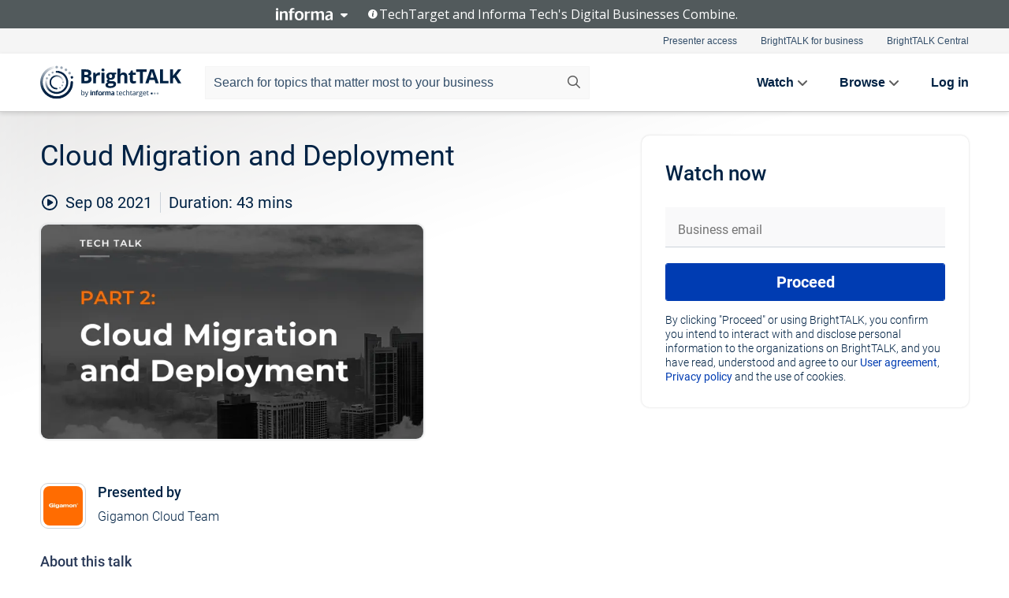

--- FILE ---
content_type: text/html; charset=utf-8
request_url: https://www.brighttalk.com/webcast/18664/502704?utm_source=blog
body_size: 18581
content:
<!DOCTYPE html><html lang="en"><head><meta charSet="utf-8"/><link rel="icon" type="image/png" href="https://assets.brighttalk.com/images/favicon.ico?nocache=1"/><link rel="apple-touch-icon" href="https://assets.brighttalk.com/images/favicon-apple-touch-icon.png?nocache=1"/><link rel="canonical" href="https://www.brighttalk.com/webcast/18664/502704"/><title>Cloud Migration and Deployment</title><meta name="description" content="What is involved with shifting to the cloud?

In the second webinar of a three-part series on cloud migration, Gigamon experts dig a little deeper to di..."/><meta property="og:type" content="website"/><meta name="og:title" property="og:title" content="Cloud Migration and Deployment"/><meta name="og:description" property="og:description" content="What is involved with shifting to the cloud?

In the second webinar of a three-part series on cloud migration, Gigamon experts dig a little deeper to discuss the ins-and-outs of cloud integration and cloud automation. They also provide strategies and best practices for executing a successful move to the cloud.

Presented by:
* Baseer Balazadeh, Senior Technical Marketing Engineer
* Jim Mandelbaum, Field CTO
* Guy White, Consulting Sales Engineer
* LaFon Hamilton, Sales Engineer

Sign up for the 2 other webinars of the series:
* Cloud Strategy
* Cloud Visibility, Monitoring and Security

+ The first 25 attendees will receive a $50 Amazon gift card!"/><meta property="og:site_name" content="BrightTALK"/><meta property="og:url" content="https://www.brighttalk.com/webcast/18664/502704"/><meta name="brighttalk-channel-id" content="18664"/><meta name="brighttalk-page-architecture" content="react"/><meta name="brighttalk-page-name" content="webcast"/><meta name="brighttalk-content-status" content="recorded"/><meta name="brighttalk-community" content="IT Security"/><meta name="brighttalk-community-parent" content="Information Technology"/><meta name="twitter:card" content="summary"/><meta name="twitter:title" content="Cloud Migration and Deployment"/><meta name="twitter:description" content="What is involved with shifting to the cloud?

In the second webinar of a three-part series on cloud migration, Gigamon experts dig a little deeper to discuss the ins-and-outs of cloud integration and cloud automation. They also provide strategies and best practices for executing a successful move to the cloud.

Presented by:
* Baseer Balazadeh, Senior Technical Marketing Engineer
* Jim Mandelbaum, Field CTO
* Guy White, Consulting Sales Engineer
* LaFon Hamilton, Sales Engineer

Sign up for the 2 other webinars of the series:
* Cloud Strategy
* Cloud Visibility, Monitoring and Security

+ The first 25 attendees will receive a $50 Amazon gift card!"/><meta name="twitter:site" content="BrightTALK"/><meta name="twitter:creator" content=""/><meta property="og:image" content="https://cdn.brighttalk.com/ams/california/images/communication/san/502704/preview_1628705406.png?width=640&amp;height=360"/><meta name="twitter:image" content="https://cdn.brighttalk.com/ams/california/images/communication/san/502704/preview_1628705406.png?width=640&amp;height=360"/><meta name="viewport" content="initial-scale=1.0, width=device-width"/><meta name="robots" content="index,follow"/><script type="application/ld+json">{"@context":"https://schema.org","@type":"Event","name":"Cloud Migration and Deployment","description":"What is involved with shifting to the cloud?\n\nIn the second webinar of a three-part series on cloud migration, Gigamon experts dig a little deeper to discuss the ins-and-outs of cloud integration and cloud automation. They also provide strategies and best practices for executing a successful move to the cloud.\n\nPresented by:\n* Baseer Balazadeh, Senior Technical Marketing Engineer\n* Jim Mandelbaum, Field CTO\n* Guy White, Consulting Sales Engineer\n* LaFon Hamilton, Sales Engineer\n\nSign up for the 2 other webinars of the series:\n* Cloud Strategy\n* Cloud Visibility, Monitoring and Security\n\n+ The first 25 attendees will receive a $50 Amazon gift card!","about":"What is involved with shifting to the cloud?\n\nIn the second webinar of a three-part series on cloud migration, Gigamon experts dig a little deeper to discuss the ins-and-outs of cloud integration and cloud automation. They also provide strategies and best practices for executing a successful move to the cloud.\n\nPresented by:\n* Baseer Balazadeh, Senior Technical Marketing Engineer\n* Jim Mandelbaum, Field CTO\n* Guy White, Consulting Sales Engineer\n* LaFon Hamilton, Sales Engineer\n\nSign up for the 2 other webinars of the series:\n* Cloud Strategy\n* Cloud Visibility, Monitoring and Security\n\n+ The first 25 attendees will receive a $50 Amazon gift card!","startDate":"2021-09-08T16:00:00Z","endDate":"2021-09-08T16:00:43.000Z","url":"https://www.brighttalk.com/webcast/18664/502704","duration":"PT0H0M43S","location":{"@type":"VirtualLocation","name":"BrightTALK","url":"https://www.brighttalk.com/webcast/18664/502704","description":"What is involved with shifting to the cloud?\n\nIn the second webinar of a three-part series on cloud migration, Gigamon experts dig a little deeper to discuss the ins-and-outs of cloud integration and cloud automation. They also provide strategies and best practices for executing a successful move to the cloud.\n\nPresented by:\n* Baseer Balazadeh, Senior Technical Marketing Engineer\n* Jim Mandelbaum, Field CTO\n* Guy White, Consulting Sales Engineer\n* LaFon Hamilton, Sales Engineer\n\nSign up for the 2 other webinars of the series:\n* Cloud Strategy\n* Cloud Visibility, Monitoring and Security\n\n+ The first 25 attendees will receive a $50 Amazon gift card!","image":"https://cdn.brighttalk.com/ams/california/images/communication/san/502704/preview_1628705406.png?width=640&amp;height=360"},"image":"https://cdn.brighttalk.com/ams/california/images/communication/san/502704/preview_1628705406.png?width=640&amp;height=360","performer":"Gigamon Cloud Team","organizer":{"@type":"Organization","name":"Gigamon Tech Talks","description":"Learn more about your Gigamon products and features, how they work, and how you can optimize your usage to maximize network performance and security.","url":"https://www.brighttalk.com/channel/18664"},"eventAttendanceMode":"OnlineEventAttendanceMode","eventStatus":"EventScheduled","aggregateRating":{"@type":"AggregateRating","bestRating":"5","worstRating":"1","ratingValue":"4.7","ratingCount":"27"}}</script><script async="" src="https://unpkg.com/date-time-format-timezone@latest/build/browserified/date-time-format-timezone-complete-min.js"></script><style type="text/css">

    #cmp-banner {
      position: fixed;
      bottom: 0;
      left: 0;
      z-index: 1200;
    }
    @media (min-width: 960px) {
      #cmp-banner {
        bottom: 20px;
        left: 20px;
      }
    }
    #cmp-banner:empty {
      display: none;
    }

  </style><script type="text/javascript">
	"use strict";function _typeof(t){return(_typeof="function"==typeof Symbol&&"symbol"==typeof Symbol.iterator?function(t){return typeof t}:function(t){return t&&"function"==typeof Symbol&&t.constructor===Symbol&&t!==Symbol.prototype?"symbol":typeof t})(t)}!function(){var t=function(){var t,e,o=[],n=window,r=n;for(;r;){try{if(r.frames.__tcfapiLocator){t=r;break}}catch(t){}if(r===n.top)break;r=r.parent}t||(!function t(){var e=n.document,o=!!n.frames.__tcfapiLocator;if(!o)if(e.body){var r=e.createElement("iframe");r.style.cssText="display:none",r.name="__tcfapiLocator",e.body.appendChild(r)}else setTimeout(t,5);return!o}(),n.__tcfapi=function(){for(var t=arguments.length,n=new Array(t),r=0;r<t;r++)n[r]=arguments[r];if(!n.length)return o;"setGdprApplies"===n[0]?n.length>3&&2===parseInt(n[1],10)&&"boolean"==typeof n[3]&&(e=n[3],"function"==typeof n[2]&&n[2]("set",!0)):"ping"===n[0]?"function"==typeof n[2]&&n[2]({gdprApplies:e,cmpLoaded:!1,cmpStatus:"stub"}):o.push(n)},n.addEventListener("message",(function(t){var e="string"==typeof t.data,o={};if(e)try{o=JSON.parse(t.data)}catch(t){}else o=t.data;var n="object"===_typeof(o)&&null!==o?o.__tcfapiCall:null;n&&window.__tcfapi(n.command,n.version,(function(o,r){var a={__tcfapiReturn:{returnValue:o,success:r,callId:n.callId}};t&&t.source&&t.source.postMessage&&t.source.postMessage(e?JSON.stringify(a):a,"*")}),n.parameter)}),!1))};"undefined"!=typeof module?module.exports=t:t()}();

	(function () { var e = false; var c = window; var t = document; function r() { if (!c.frames["__uspapiLocator"]) { if (t.body) { var a = t.body; var e = t.createElement("iframe"); e.style.cssText = "display:none"; e.name = "__uspapiLocator"; a.appendChild(e) } else { setTimeout(r, 5) } } } r(); function p() { var a = arguments; __uspapi.a = __uspapi.a || []; if (!a.length) { return __uspapi.a } else if (a[0] === "ping") { a[2]({ gdprAppliesGlobally: e, cmpLoaded: false }, true) } else { __uspapi.a.push([].slice.apply(a)) } } function l(t) { var r = typeof t.data === "string"; try { var a = r ? JSON.parse(t.data) : t.data; if (a.__cmpCall) { var n = a.__cmpCall; c.__uspapi(n.command, n.parameter, function (a, e) { var c = { __cmpReturn: { returnValue: a, success: e, callId: n.callId } }; t.source.postMessage(r ? JSON.stringify(c) : c, "*") }) } } catch (a) { } } if (typeof __uspapi !== "function") { c.__uspapi = p; __uspapi.msgHandler = l; c.addEventListener("message", l, false) } })();

	window.__gpp_addFrame=function(e){if(!window.frames[e])if(document.body){var t=document.createElement("iframe");t.style.cssText="display:none",t.name=e,document.body.appendChild(t)}else window.setTimeout(window.__gpp_addFrame,10,e)},window.__gpp_stub=function(){var e=arguments;if(__gpp.queue=__gpp.queue||[],__gpp.events=__gpp.events||[],!e.length||1==e.length&&"queue"==e[0])return __gpp.queue;if(1==e.length&&"events"==e[0])return __gpp.events;var t=e[0],p=e.length>1?e[1]:null,s=e.length>2?e[2]:null;if("ping"===t)p({gppVersion:"1.1",cmpStatus:"stub",cmpDisplayStatus:"hidden",signalStatus:"not ready",supportedAPIs:["2:tcfeuv2","5:tcfcav1","6:uspv1","7:usnatv1","8:uscav1","9:usvav1","10:uscov1","11:usutv1","12:usctv1"],cmpId:0,sectionList:[],applicableSections:[],gppString:"",parsedSections:{}},!0);else if("addEventListener"===t){"lastId"in __gpp||(__gpp.lastId=0),__gpp.lastId++;var n=__gpp.lastId;__gpp.events.push({id:n,callback:p,parameter:s}),p({eventName:"listenerRegistered",listenerId:n,data:!0,pingData:{gppVersion:"1.1",cmpStatus:"stub",cmpDisplayStatus:"hidden",signalStatus:"not ready",supportedAPIs:["2:tcfeuv2","5:tcfcav1","6:uspv1","7:usnatv1","8:uscav1","9:usvav1","10:uscov1","11:usutv1","12:usctv1"],cmpId:0,sectionList:[],applicableSections:[],gppString:"",parsedSections:{}}},!0)}else if("removeEventListener"===t){for(var a=!1,i=0;i<__gpp.events.length;i++)if(__gpp.events[i].id==s){__gpp.events.splice(i,1),a=!0;break}p({eventName:"listenerRemoved",listenerId:s,data:a,pingData:{gppVersion:"1.1",cmpStatus:"stub",cmpDisplayStatus:"hidden",signalStatus:"not ready",supportedAPIs:["2:tcfeuv2","5:tcfcav1","6:uspv1","7:usnatv1","8:uscav1","9:usvav1","10:uscov1","11:usutv1","12:usctv1"],cmpId:0,sectionList:[],applicableSections:[],gppString:"",parsedSections:{}}},!0)}else"hasSection"===t?p(!1,!0):"getSection"===t||"getField"===t?p(null,!0):__gpp.queue.push([].slice.apply(e))},window.__gpp_msghandler=function(e){var t="string"==typeof e.data;try{var p=t?JSON.parse(e.data):e.data}catch(e){p=null}if("object"==typeof p&&null!==p&&"__gppCall"in p){var s=p.__gppCall;window.__gpp(s.command,(function(p,n){var a={__gppReturn:{returnValue:p,success:n,callId:s.callId}};e.source.postMessage(t?JSON.stringify(a):a,"*")}),"parameter"in s?s.parameter:null,"version"in s?s.version:"1.1")}},"__gpp"in window&&"function"==typeof window.__gpp||(window.__gpp=window.__gpp_stub,window.addEventListener("message",window.__gpp_msghandler,!1),window.__gpp_addFrame("__gppLocator"));

	window._sp_queue = [];
	window._sp_ = {
		config: {
			accountId: 370,
			baseEndpoint: 'https://cdn.privacy-mgmt.com',
			usnat: {
					 includeUspApi: true
			  },

			gdpr: { },
			events: {
				onMessageChoiceSelect: function (message_type, choice_id, choice_type_id) {

					// Code to make 'Accept' and 'Reject' buttons work in the CPPA banner
					if (message_type === "usnat") {
						console.log(choice_type_id);
						if (choice_type_id === 11 || choice_type_id === 13) {
							document.getElementById("cmp-banner").style.display = "none";
						}
						if (choice_type_id === 11) {
							localStorage.setItem("acceptconsent", "true");
						} else {
							localStorage.setItem("acceptconsent", "false");
						}
					} else {
						if (choice_type_id === 11) {
							localStorage.setItem("acceptconsent", "true");
						} else {
							localStorage.setItem("acceptconsent", "false");
						}
					}

				},
				onMessageReady: function() {
					console.log('[event] onMessageReady', arguments);
				},
				onMessageChoiceError: function() {
					console.log('[event] onMessageChoiceError', arguments);
				},
				onPrivacyManagerAction: function() {
					console.log('[event] onPrivacyManagerAction', arguments);
				},
				onPMCancel: function() {
					console.log('[event] onPMCancel', arguments);
				},
				onMessageReceiveData: function() {
					console.log('[event] onMessageReceiveData', arguments);
				},
				onSPPMObjectReady: function() {
					console.log('[event] onSPPMObjectReady', arguments);
				},
				onConsentReady: function (message_type, choice_type_id, choice_id, consentUUID, euconsent) {
					console.log('[event] onConsentReady', arguments);
				},
				onError: function() {
					console.log('[event] onError', arguments);
				},
			}
		}
	}
	</script><script src="https://cdn.privacy-mgmt.com/unified/wrapperMessagingWithoutDetection.js" async=""></script><meta name="next-head-count" content="31"/><script type="text/javascript">

    window.dataLayer = window.dataLayer || [];
    function gtag() { dataLayer.push(arguments); }

    //default behavior
    gtag('consent', 'default', {
      'ad_storage': 'granted',
      'analytics_storage': 'granted',
      'wait_for_update': 500
    });

    //behavior specific for end-users in the EEA
    gtag('consent', 'default', {
      'ad_storage': 'denied',
      'analytics_storage': 'denied',
      'region': ['BE', 'BG', 'CZ', 'DK', 'CY', 'LV', 'LT', 'LU', 'ES', 'FR', 'HR', 'IT', 'PL', 'PT', 'RO', 'SI', 'HU', 'MT', 'NL', 'AT', 'IS', 'LI', 'NO', 'SK', 'FI', 'SE', 'DE', 'EE', 'IE', 'EL'],
      'wait_for_update': 500
    });

  </script><script id="gtmScript" nonce="">(function(w,d,s,l,i){w[l]=w[l]||[];w[l].push({'gtm.start':
                    new Date().getTime(),event:'gtm.js'});var f=d.getElementsByTagName(s)[0],
                    j=d.createElement(s),dl=l!='dataLayer'?'&l='+l:'';j.async=true;j.src=
                    'https://www.googletagmanager.com/gtm.js?id='+i+dl;var n=d.querySelector('[nonce]');
                    n&&j.setAttribute('nonce',n.nonce||n.getAttribute('nonce'));f.parentNode.insertBefore(j,f);
                    })(window,document,'script','dataLayer','GTM-NCXH7DF');</script><meta name="brighttalk-build"/><script type="module" src="https://www.brighttalk.com/globalauth-helpercomponent/globalauth-helpercomponent.esm.js"></script><link rel="preload" href="/webcast/_next/static/css/4408fd0edb7eefd9.css" as="style"/><link rel="stylesheet" href="/webcast/_next/static/css/4408fd0edb7eefd9.css" data-n-g=""/><link rel="preload" href="/webcast/_next/static/css/bf90c7f80c3d688c.css" as="style"/><link rel="stylesheet" href="/webcast/_next/static/css/bf90c7f80c3d688c.css" data-n-p=""/><link rel="preload" href="/webcast/_next/static/css/ce5fea244d2c7257.css" as="style"/><link rel="stylesheet" href="/webcast/_next/static/css/ce5fea244d2c7257.css"/><noscript data-n-css=""></noscript><script defer="" nomodule="" src="/webcast/_next/static/chunks/polyfills-c67a75d1b6f99dc8.js"></script><script defer="" src="/webcast/_next/static/chunks/479.00bec7571fc3660a.js"></script><script src="/webcast/_next/static/chunks/webpack-26f4cc8e0a501328.js" defer=""></script><script src="/webcast/_next/static/chunks/framework-aeb85a5e071ca0cb.js" defer=""></script><script src="/webcast/_next/static/chunks/main-c05ad2e766969304.js" defer=""></script><script src="/webcast/_next/static/chunks/pages/_app-88b1430bbcaffaa8.js" defer=""></script><script src="/webcast/_next/static/chunks/ad54e6ef-baf8410d2a54234b.js" defer=""></script><script src="/webcast/_next/static/chunks/28455a0b-f262a48674952fe5.js" defer=""></script><script src="/webcast/_next/static/chunks/94-0fcdae1b49b3bd17.js" defer=""></script><script src="/webcast/_next/static/chunks/245-c192ff7fc3392b81.js" defer=""></script><script src="/webcast/_next/static/chunks/9-0a25cac403357889.js" defer=""></script><script src="/webcast/_next/static/chunks/pages/%5BchannelId%5D/%5BwebcastId%5D-cc704ed89ef6659b.js" defer=""></script><script src="/webcast/_next/static/3238/_buildManifest.js" defer=""></script><script src="/webcast/_next/static/3238/_ssgManifest.js" defer=""></script><style id="__jsx-30227554">.previewImg.jsx-30227554{background:url(https://cdn.brighttalk.com/ams/california/images/communication/san/502704/preview_1628705406.png?width=640&height=360)center center no-repeat;-webkit-filter:blur(4rem)grayscale(30%);filter:blur(4rem)grayscale(30%);opacity:.17;-webkit-background-size:cover;-moz-background-size:cover;-o-background-size:cover;background-size:cover;width:100%;height:100%;-webkit-transform:scale(1.1);-moz-transform:scale(1.1);-ms-transform:scale(1.1);-o-transform:scale(1.1);transform:scale(1.1)}</style></head><body><noscript><iframe src="https://www.googletagmanager.com/ns.html?id=GTM-NCXH7DF"
                height="0" width="0" style="display:none;visibility:hidden"></iframe></noscript><div id="__next"> <div class="InformaBanner_light__oav1_ InformaBanner_banner__5OVWh"><div class="InformaBanner_container__lAm_Y"><div class="InformaBanner_line-message__vc5WN"><button class="InformaBanner_btn-toggle__6eadl"><img class="InformaBanner_logo-text__5ZhoW" src="[data-uri]" alt="Informa Logo"/><img class="InformaBanner_icon-downArrow__iK5Eo" src="[data-uri]" alt="Toggle"/></button><p><img class="InformaBanner_icon-info__cbp6P" src="[data-uri]" alt="Info"/><span class="">TechTarget and Informa Tech&#x27;s Digital Businesses Combine.</span></p></div><div class="InformaBanner_expanded-message-detail__ZfXMh"><p class="InformaBanner_en__B2IaO InformaBanner_lead-copy__kkQ9H"><span class="">Together, we power an unparalleled network of 220+ online properties covering 10,000+ granular topics, serving an audience of 50+ million professionals with original, objective content from trusted sources. We help you gain critical insights and make more informed decisions across your business priorities.</span></p></div></div></div><div class="PageContent_app__Tw3yY"><div id="cmp-banner"></div><div class="ClientHeader_ClientHeader__Yhcmr ClientHeader_ClientHeader-basics__Tkt9O" data-preview-img="https://cdn.brighttalk.com/ams/california/images/communication/san/502704/preview_1628705406.png?width=640&amp;height=360" aria-hidden="true" data-bdd="client-header"><div class="jsx-30227554 previewImg"></div><div class="ClientHeader_ClientHeader--Gradient___ql1Q ClientHeader_ClientHeader-basics__Tkt9O"></div></div><span><div class="GlobalHeader_global-header__7RU_n"><link rel="modulepreload" href="https://www.brighttalk.com/webcomponent/dist/brighttalk-web-components/brighttalk-web-components.esm.js"/></div></span><div class="Container_Container__cJtME PageContent_Player-Content__cuHLP"><main class="PageContent_Player-Content-Main__dT2hM" id="bt-player-content-main"><section class="Section_Section30__FyFjI"><h1 class="globalStyle_hnr__RgsYz" data-bdd="player-webcast-title">Cloud Migration and Deployment</h1><section class="Section_Section10__MY7SZ WebcastHeader_WebcastHeader-Subheader-Container__eoyOs" data-bdd="player-webcast-content"><div class="WebcastHeader_WebcastHeaders-wrap__ub947"><div class="WebcastHeader_WebcastHeader-Subheader__2hOd6"><div class="WebcastHeader_WebcastHeader-date-time-wrap__5DSIB"><time class="WebcastHeader_WebcastHeader-Duration__Ojp_n" data-bdd="player-webcast-duration" dateTime="43m"><span>Duration: </span><span>43<!-- --> mins</span></time></div></div><div class="WebcastHeader_WebcastHeader-Extra__mYsCW"></div></div></section><section class="Section_Section40__iljNL DefaultWebcastContent_DefaultWebcastContent--pad-right__m0r9W"><div class="PlayerPlaceholder_outer__erL98" data-bdd="player-placeholder"><div class="PlayerPlaceholder_PlayerPlaceholder__E0yEP" id="default-placeholder"><div style="--aspect-ratio:(16/9)" data-bdd="thumbnail-container" class="Thumbnail_thumbnail__nQlEr Thumbnail_thumbnail--small__tLn5m thumbnail PlayerPlaceholder_PlayerPlaceholder-ThumbnailIE__p2acC PlayerPlaceholder_PlayerPlaceholder--max-height__ylfXH PlayerPlaceholder_PlayerNoCrusor__AAgzp"><img src="https://cdn.brighttalk.com/ams/california/images/communication/san/502704/preview_1628705406.png?width=640&amp;height=360" alt="" class="Thumbnail_thumbnail-img__Odh48" data-bdd="player-placeholder-thumbnail" width="647" height="364"/></div></div></div></section><section data-bdd="player-details"><article class="DefaultWebcastContent_DefaultWebcastContent-article__NVTL1"><div class="DefaultWebcastContent_DefaultWebcastContent-ChannelLogo__PbB1y" data-bdd="player-channel-logo" aria-hidden="true"><div class="DefaultWebcastContent_Channel-Image-Wrapper__BBPXC"><img alt="Gigamon Tech Talks" loading="lazy" width="300" height="300" decoding="async" data-nimg="1" class="img-fluid h-100 w-100" style="color:transparent" srcSet="/webcast/_next/image?url=https%3A%2F%2Fcdn.brighttalk.com%2Fams%2Fcalifornia%2Fimages%2Fchannel%2F18664%2Fimage_956289.png%3Fwidth%3D300%26height%3D300&amp;w=384&amp;q=75 1x, /webcast/_next/image?url=https%3A%2F%2Fcdn.brighttalk.com%2Fams%2Fcalifornia%2Fimages%2Fchannel%2F18664%2Fimage_956289.png%3Fwidth%3D300%26height%3D300&amp;w=640&amp;q=75 2x" src="/webcast/_next/image?url=https%3A%2F%2Fcdn.brighttalk.com%2Fams%2Fcalifornia%2Fimages%2Fchannel%2F18664%2Fimage_956289.png%3Fwidth%3D300%26height%3D300&amp;w=640&amp;q=75"/></div></div><div class="DefaultWebcastContent_DefaultWebcastContent-Presented__pye_R"><h2 class="DefaultWebcastContent_DefaultWebcastContent-Header3__AZoDj">Presented by</h2><p class="DefaultWebcastContent_DefaultWebcastContent-P__e8prc" data-bdd="player-presenter">Gigamon Cloud Team</p></div></article><article><h2 class="DefaultWebcastContent_DefaultWebcastContent-Header3__AZoDj">About this talk</h2><div class="DefaultWebcastContent_DefaultWebcastContent-P__e8prc" data-bdd="player-body"><div class="Markdown_Markdown__kIRZG">What is involved with shifting to the cloud?

In the second webinar of a three-part series on cloud migration, Gigamon experts dig a little deeper to discuss the ins-and-outs of cloud integration and cloud automation. They also provide strategies and best practices for executing a successful move to the cloud.

Presented by:
* Baseer Balazadeh, Senior Technical Marketing Engineer
* Jim Mandelbaum, Field CTO
* Guy White, Consulting Sales Engineer
* LaFon Hamilton, Sales Engineer

Sign up for the 2 other webinars of the series:
* Cloud Strategy
* Cloud Visibility, Monitoring and Security

+ The first 25 attendees will receive a $50 Amazon gift card!</div></div></article></section></section><div class="ChannelInfo_channel-info-container__qA1DZ"><div class="ChannelInfo_horizontal-card__Zig9Q mb-4 row"><div class="ChannelInfo_channel-info-wrapper__M9Baq"><div class="col-md-4 ChannelInfo_channel-info-image__OBxNW"><div class="ChannelInfo_card-image-wrapper__AFlnA"><a href="https://www.brighttalk.com/channel/18664/" title="Visit Gigamon Tech Talks&#x27;s channel" data-bdd="channel-info-channel-link"><img alt="Gigamon Tech Talks" loading="lazy" width="300" height="300" decoding="async" data-nimg="1" class="img-fluid h-100 w-100 ChannelInfo_card-image__xy9wa" style="color:transparent" srcSet="/webcast/_next/image?url=https%3A%2F%2Fcdn.brighttalk.com%2Fams%2Fcalifornia%2Fimages%2Fchannel%2F18664%2Fimage_956289.png%3Fwidth%3D300%26height%3D300&amp;w=384&amp;q=75 1x, /webcast/_next/image?url=https%3A%2F%2Fcdn.brighttalk.com%2Fams%2Fcalifornia%2Fimages%2Fchannel%2F18664%2Fimage_956289.png%3Fwidth%3D300%26height%3D300&amp;w=640&amp;q=75 2x" src="/webcast/_next/image?url=https%3A%2F%2Fcdn.brighttalk.com%2Fams%2Fcalifornia%2Fimages%2Fchannel%2F18664%2Fimage_956289.png%3Fwidth%3D300%26height%3D300&amp;w=640&amp;q=75"/></a></div></div><div class="ChannelInfo_card-body__Cm7rx col-md-8"><a href="https://www.brighttalk.com/channel/18664/" title="Visit Gigamon Tech Talks&#x27;s channel" data-bdd="channel-info-channel-link" class="ChannelInfo_card-title-link__erJbG"><h2 class="ChannelInfo_card-title__uZ534">Gigamon Tech Talks</h2></a><div class="ChannelInfo_card-statistics__HDPkB"><span data-bdd="channel-info-subscribers">4675<!-- --> subscribers</span><span><span class="ChannelInfo_text-divider__IdRn6"></span>107<!-- --> talks</span></div><div class="ChannelInfo_card-strapline__hBp5d"><span width="0"><span></span><span>For security and network operations teams</span><span style="position:fixed;visibility:hidden;top:0;left:0">…</span></span></div><div class="ChannelInfo_card-description__vs4sW"><span width="0"><span></span><span>Learn more about your Gigamon products and features, how they work, and how you can optimize your usage to maximize network performance and security.</span><span style="position:fixed;visibility:hidden;top:0;left:0">…</span></span></div></div></div></div></div><section class="Section_Section30__FyFjI RelatedTopics_RelatedTopics__J973v" data-bdd="related-topic"><div class="RelatedTopics_RelatedTopics-Label__Qc2fT" data-bdd="related-topic-header">Related topics</div><div class="RelatedTopics_RelatedTopics-Items__VQabW" data-bdd="related-topic-items"><a href="https://www.brighttalk.com/topic/cloud" class="RelatedTopics_RelatedTopics-Link__p7ZnJ" data-bdd="related-topic-0-link"><div class="RelatedTopics_RelatedTopics-Item__T42J0" data-bdd="related-topic-0-text">Cloud</div></a><a href="https://www.brighttalk.com/topic/cloud-migration" class="RelatedTopics_RelatedTopics-Link__p7ZnJ" data-bdd="related-topic-1-link"><div class="RelatedTopics_RelatedTopics-Item__T42J0" data-bdd="related-topic-1-text">Cloud Migration</div></a><a href="https://www.brighttalk.com/topic/cloud-security" class="RelatedTopics_RelatedTopics-Link__p7ZnJ" data-bdd="related-topic-2-link"><div class="RelatedTopics_RelatedTopics-Item__T42J0" data-bdd="related-topic-2-text">Cloud Security</div></a><a href="https://www.brighttalk.com/topic/cloud-architecture" class="RelatedTopics_RelatedTopics-Link__p7ZnJ" data-bdd="related-topic-3-link"><div class="RelatedTopics_RelatedTopics-Item__T42J0" data-bdd="related-topic-3-text">Cloud Architecture</div></a><a href="https://www.brighttalk.com/topic/cloud-adoption" class="RelatedTopics_RelatedTopics-Link__p7ZnJ" data-bdd="related-topic-4-link"><div class="RelatedTopics_RelatedTopics-Item__T42J0" data-bdd="related-topic-4-text">Cloud Adoption</div></a><a href="https://www.brighttalk.com/topic/hybrid-cloud" class="RelatedTopics_RelatedTopics-Link__p7ZnJ" data-bdd="related-topic-5-link"><div class="RelatedTopics_RelatedTopics-Item__T42J0" data-bdd="related-topic-5-text">Hybrid Cloud</div></a><a href="https://www.brighttalk.com/topic/cloud-infrastructure" class="RelatedTopics_RelatedTopics-Link__p7ZnJ" data-bdd="related-topic-6-link"><div class="RelatedTopics_RelatedTopics-Item__T42J0" data-bdd="related-topic-6-text">Cloud Infrastructure</div></a><a href="https://www.brighttalk.com/topic/cloud-applications" class="RelatedTopics_RelatedTopics-Link__p7ZnJ" data-bdd="related-topic-7-link"><div class="RelatedTopics_RelatedTopics-Item__T42J0" data-bdd="related-topic-7-text">Cloud Applications</div></a><a href="https://www.brighttalk.com/topic/cloud-integration" class="RelatedTopics_RelatedTopics-Link__p7ZnJ" data-bdd="related-topic-8-link"><div class="RelatedTopics_RelatedTopics-Item__T42J0" data-bdd="related-topic-8-text">Cloud Integration</div></a><a href="https://www.brighttalk.com/topic/cloud-automation" class="RelatedTopics_RelatedTopics-Link__p7ZnJ" data-bdd="related-topic-9-link"><div class="RelatedTopics_RelatedTopics-Item__T42J0" data-bdd="related-topic-9-text">Cloud Automation</div></a></div></section></main><aside class="PageContent_Player-Content-Aside__ejqAg"><div class="SidePanel_form-wrapper__XAlVE"><div class="SidePanel_globalauth-wrapper__fRQUj"><div class="SidePanel_spinner-wrapper__vIlwe"><div class="GlobalAuthSkeleton_wrapper__bWg5s"><div class="GlobalAuthSkeleton_skeleton-loader-item__QXrVE GlobalAuthSkeleton_heading__oXy64"></div><div class="GlobalAuthSkeleton_skeleton-loader-item__QXrVE GlobalAuthSkeleton_input__q43DK"></div><div class="GlobalAuthSkeleton_skeleton-loader-item__QXrVE GlobalAuthSkeleton_button__Ji96E"></div><div class="GlobalAuthSkeleton_skeleton-loader-item__QXrVE GlobalAuthSkeleton_text___CPXT"></div><div class="GlobalAuthSkeleton_privacy-text__U75_Y"><div class="GlobalAuthSkeleton_skeleton-loader-item__QXrVE GlobalAuthSkeleton_text___CPXT"></div><div class="GlobalAuthSkeleton_skeleton-loader-item__QXrVE GlobalAuthSkeleton_text___CPXT"></div><div class="GlobalAuthSkeleton_skeleton-loader-item__QXrVE GlobalAuthSkeleton_text___CPXT"></div><div class="GlobalAuthSkeleton_skeleton-loader-item__QXrVE GlobalAuthSkeleton_text___CPXT"></div><div class="GlobalAuthSkeleton_skeleton-loader-item__QXrVE GlobalAuthSkeleton_text-1__a9eLg"></div></div></div></div></div></div></aside></div><div class="global-footer"><style>
       .global-footer {
			background-color: #283857;
			min-height: 394px;
		}
      </style></div><script src="https://www.brighttalk.com/webcomponent/dist/techtarget-informa-banner/techtarget-informa-footer.js?v=1.0.0"></script><techtarget-informa-footer theme="light" language="en"></techtarget-informa-footer></div> </div><script id="__NEXT_DATA__" type="application/json">{"props":{"pageProps":{"channelId":"18664","webcastId":"502704","channel":{"id":18664,"statistics":{"upcomingCommunications":"0","liveCommunications":"0","recordedCommunications":"107","subscribers":"4675","viewedSeconds":"9675894"},"channelName":"Gigamon Tech Talks","channelUrl":"https://www.brighttalk.com/channel/18664","channelDescription":"Learn more about your Gigamon products and features, how they work, and how you can optimize your usage to maximize network performance and security.","strapLine":"For security and network operations teams","visibility":"included","channelImg":"https://cdn.brighttalk.com/ams/california/images/channel/18664/image_956289.png?width=300\u0026height=300","locale":"en-US","showAttendees":true,"showShare":true,"showSocial":true},"webcast":{"id":502704,"channel":{"id":18664},"title":"Cloud Migration and Deployment","description":"What is involved with shifting to the cloud?\n\nIn the second webinar of a three-part series on cloud migration, Gigamon experts dig a little deeper to discuss the ins-and-outs of cloud integration and cloud automation. They also provide strategies and best practices for executing a successful move to the cloud.\n\nPresented by:\n* Baseer Balazadeh, Senior Technical Marketing Engineer\n* Jim Mandelbaum, Field CTO\n* Guy White, Consulting Sales Engineer\n* LaFon Hamilton, Sales Engineer\n\nSign up for the 2 other webinars of the series:\n* Cloud Strategy\n* Cloud Visibility, Monitoring and Security\n\n+ The first 25 attendees will receive a $50 Amazon gift card!","presenter":"Gigamon Cloud Team","duration":43,"keywords":"Cloud, Cloud Migration, Cloud Security, Cloud Architecture, Cloud Adoption, Hybrid Cloud, Cloud Infrastructure, Cloud Applications, Cloud Integration, Cloud Automation","start":"2021-09-08T16:00:00Z","entryTime":"2021-09-08T15:55:00Z","end":"","status":"recorded","timeZone":"America/Los_Angeles","url":"https://www.brighttalk.com/webcast/18664/502704","isGigCancelled":false,"previewImg":"https://cdn.brighttalk.com/ams/california/images/communication/san/502704/preview_1628705406.png?width=640\u0026height=360","topics":[{"title":"Cloud","url":"https://www.brighttalk.com/topic/cloud"},{"title":"Cloud Migration","url":"https://www.brighttalk.com/topic/cloud-migration"},{"title":"Cloud Security","url":"https://www.brighttalk.com/topic/cloud-security"},{"title":"Cloud Architecture","url":"https://www.brighttalk.com/topic/cloud-architecture"},{"title":"Cloud Adoption","url":"https://www.brighttalk.com/topic/cloud-adoption"},{"title":"Hybrid Cloud","url":"https://www.brighttalk.com/topic/hybrid-cloud"},{"title":"Cloud Infrastructure","url":"https://www.brighttalk.com/topic/cloud-infrastructure"},{"title":"Cloud Applications","url":"https://www.brighttalk.com/topic/cloud-applications"},{"title":"Cloud Integration","url":"https://www.brighttalk.com/topic/cloud-integration"},{"title":"Cloud Automation","url":"https://www.brighttalk.com/topic/cloud-automation"}],"pageState":"ondemand","visibility":"public","syndication":{"syndicationOuts":[{"channel":{"id":15843}}]},"rating":4.7,"ratingCount":27},"summit":{"eventCount":0,"img":"","link":"","live":[],"onDemand":[],"showTracks":false,"summitDate":"","title":"","tracks":[],"upcoming":[],"target":"","type":""},"webcastCommunities":{"communities":[{"id":4,"title":"Information Technology","description":"As an IT professional, many of the problems you face are multifaceted, complex and don’t lend themselves to simple solutions. The information technology community features useful and free information technology resources. Join to browse thousands of videos and webinars on ITIL best practices, IT security strategy and more presented by leading CTOs, CIOs and other technology experts.","alias":"information-technology","entryCount":490681,"childCount":9,"enabled":true,"primary":false,"children":[{"id":21,"title":"Virtualization","description":"Welcome to the virtualization community on BrightTALK! Whether it affects servers, storage, networks, desktops or other parts of the data center, virtualization provides real benefits by reducing the resources needed for your\ninfrastructure and creating software-defined data center components. However, it can also complicate your infrastructure. Join this active community to learn best\npractices for avoiding virtual machine sprawl and other common virtualization pitfalls as well as how you can make the most of your virtualization environment.","alias":"virtualization","entryCount":18693,"childCount":0,"enabled":true,"primary":false},{"id":25,"title":"IT Service Management","description":"Are you an IT service management professional interested in developing your knowledge and improving your job performance? Join the IT service management community to access the latest updates from industry experts. Learn and share insights related to IT service management (ITSM) including topics such as the service desk, service catalog, problem and incident management, ITIL v4 and more. Engage with industry experts on current best practices and participate in active discussions that address the needs and challenges of the ITSM community.","alias":"it-service-management","entryCount":19529,"childCount":0,"enabled":true,"primary":false},{"id":26,"title":"Cloud Computing","description":"Cloud computing has exploded over the past few years, delivering a previously unimagined level of workplace mobility and flexibility. The cloud computing community on BrightTALK is made up of thousands of engaged professionals learning from the latest cloud computing research and resources. Join the community to expand your cloud computing knowledge and have your questions answered in live sessions with industry experts and vendor representatives.","alias":"cloud-computing","entryCount":64310,"childCount":0,"enabled":true,"primary":false},{"id":27,"title":"IT Security","description":"The IT security community on BrightTALK is composed of more than 200,000 IT security professionals trading relevant information on software assurance, network security and mobile security. Join the conversation by watching on-demand and live information security webinars and asking questions of experts and industry leaders.","alias":"it-security","entryCount":80739,"childCount":0,"enabled":true,"primary":true},{"id":28,"title":"IT Governance, Risk and Compliance","description":"Increasing expectations for good governance, effective risk management and complex demands for corporate compliance are presenting a growing challenge for organizations of all sizes. Join industry thought leaders as they provide you with practical advice on how to implement successful risk and compliance management strategies across your organization. Browse risk management resources in the form of interactive webinars and videos and ask questions of expert GRC professionals.","alias":"governance-risk-compliance","entryCount":49751,"childCount":0,"enabled":true,"primary":false},{"id":29,"title":"Data Center Management","description":"The data center management community focuses on the holistic management and optimization of the data center. From technologies such as virtualization and cloud computing to data center design, colocation, energy efficiency and monitoring, the BrightTALK data center management community provides the most up-to-date and engaging content from industry experts to better your infrastructure and operations. Engage with a community of your peers and industry experts by asking questions, rating presentations and participating in polls during webinars, all while you gain insight that will help you transform your infrastructure into a next generation data center.","alias":"data-center","entryCount":9266,"childCount":0,"enabled":true,"primary":false},{"id":84,"title":"Enterprise Applications","description":"Enterprise applications have become a crucial piece of infrastructure for many businesses. The enterprise applications community on BrightTALK features the latest insights in enterprise application integration, enterprise application architecture and EAS software. Join the community to gain access to thousands of videos and webinars presented by recognized enterprise information systems experts and arm yourself with the knowledge you need to succeed.","alias":"enterprise-applications","entryCount":37231,"childCount":0,"enabled":true,"primary":false},{"id":119,"title":"Application Management","description":"Join thousands of engaged IT professionals in the application management community on BrightTALK. Interact with your peers in relevant webinars and videos on the latest trends and best practices for application lifecycle management, application performance management and application development.","alias":"application-management","entryCount":22340,"childCount":0,"enabled":true,"primary":false},{"id":125,"title":"Network Infrastructure","description":"Network infrastructure professionals understand that a reliable and secure infrastructure is crucial to enabling business execution. Join the network infrastructure community to interact with thousands of IT professionals. Browse hundreds of on-demand and live webinars and videos to learn about the latest trends in network computing, SDN, WAN optimization and more.","alias":"network-infrastructure","entryCount":31621,"childCount":0,"enabled":true,"primary":false}]}]},"channelFeed":[{"date":"2023-03-16T17:00:00.000Z","id":565225,"channelId":18664,"thumbnail":{"alt":"Inline TLS/SSL Decryption: What We've Learned after 1,000+ Deployments","url":"https://cdn.brighttalk.com/ams/california/images/communication/564321/image_884730.png?width=640\u0026height=360"},"title":"Inline TLS/SSL Decryption: What We've Learned after 1,000+ Deployments","description":"Let's be honest, deploying inline decryption — even with Gigamon — is not a walk in the park. But if you don't decrypt, you have a huge blind spot in your network. In this session, we'll show you best practices in deploying Inline SSL/TLS decryption based on our experience with over 1,000 deployments. Learn from our field experts how to deploy inline SSL with minimal pain and maximum gain. Then they’ll walk you through how to implement inline decryption using GigaVUE-FM Fabric Manager and cover topics like PII/compliance challenges and whether it makes sense to do centralized or per tool decryption.\n____\nThis session originally aired during Gigamon Visualyze Boot Camp","link":"https://www.brighttalk.com/webcast/15843/565225","status":"recorded","duration":2463},{"date":"2023-02-16T18:00:00.000Z","id":565223,"channelId":18664,"thumbnail":{"alt":"Service Provider Metadata: Real World Solutions","url":"https://cdn.brighttalk.com/ams/california/images/communication/564139/image_884734.png?width=640\u0026height=360"},"title":"Service Provider Metadata: Real World Solutions","description":"Come join us for a presentation and discussion about four real-world use cases for service provider networks, and Gigamon's metadata-based solutions for them.\n\n- MEC: Reporting Mobile Edge Compute (MEC) latency by application, without a probe\n- Security: Deep network security analysis for subscribers using unknown applications\n- Performance: Optimize cell configuration through analysis of subscribers, applications, and QCI levels on 4G and 5G cells\n- Analytics: Deflecting or preventing customer service calls using response-code extraction\n____\nThis session originally aired during Gigamon Visualyze Boot Camp","link":"https://www.brighttalk.com/webcast/15843/565223","status":"recorded","duration":1439},{"date":"2023-02-02T18:00:00.000Z","id":565222,"channelId":18664,"thumbnail":{"alt":"How to Triple the Efficiency of Your Existing Tools","url":"https://cdn.brighttalk.com/ams/california/images/communication/564138/image_884735.png?width=640\u0026height=360"},"title":"How to Triple the Efficiency of Your Existing Tools","description":"Whether you need to optimize the efficiency of your existing tools or reduce future tool spending, Gigamon can show you how. Our traffic assessment tools identify opportunities for traffic optimization as well as generate a precise cost-savings forecast based on your network traffic. Join Gigamon experts to see how you can improve the utilization of existing tools by three times and reduce future lifetime tools spending by potentially millions of dollars.\n____\nThis session originally aired during Gigamon Visualyze Boot Camp","link":"https://www.brighttalk.com/webcast/15843/565222","status":"recorded","duration":2487},{"date":"2023-01-26T18:00:00.000Z","id":565219,"channelId":18664,"thumbnail":{"alt":"Hybrid Cloud Traffic Acquisition: The Do's and Don'ts","url":"https://cdn.brighttalk.com/ams/california/images/communication/564134/image_884737.png?width=640\u0026height=360"},"title":"Hybrid Cloud Traffic Acquisition: The Do's and Don'ts","description":"Acquiring cloud traffic for threat and performance monitoring is critical … but are you maintaining peak tool efficiency while still giving tools the precise data they need with minimal burden on teams? Our Field CTO will walk you through all the do’s and don’ts of acquiring hybrid cloud traffic. \n\nYou’ll learn:\n- How to acquire data from everywhere so you can monitor everything\n- Ways to send traffic to existing tools without losing data fidelity\n- The types of data needed to secure your hybrid cloud\n\nWe’ll also demo how to acquire traffic using GigaVUE-FM and a third-party automation solution like Terraform.\n\n____\nThis session originally aired during Gigamon Visualyze Boot Camp","link":"https://www.brighttalk.com/webcast/15843/565219","status":"recorded","duration":3353},{"date":"2023-01-05T18:00:00.000Z","id":565214,"channelId":18664,"thumbnail":{"alt":"Overcoming Kubernetes Container Access and Scalability Challenges","url":"https://cdn.brighttalk.com/ams/california/images/communication/564131/image_884738.png?width=640\u0026height=360"},"title":"Overcoming Kubernetes Container Access and Scalability Challenges","description":"To eliminate East-West blind spots, you must be able to acquire and inspect Kubernetes container traffic. We’ll start by explaining the fundamentals of containers and then, with the help of Gigamon Distinguished Engineer, Naveed Cochinwala, dive deep into how Gigamon enables the analysis of container traffic flows using the newly released Universal Container Tap access function. This is a non-obtrusive way to access Kubernetes container traffic that will automatically scale with your deployments.\n____\nThis session originally aired during Gigamon Visualyze Boot Camp","link":"https://www.brighttalk.com/webcast/15843/565214","status":"recorded","duration":1896},{"date":"2022-12-29T18:00:00.000Z","id":565207,"channelId":18664,"thumbnail":{"alt":"Why Gigamon Application Metadata Intelligence (AMI) is a Game-Changer","url":"https://cdn.brighttalk.com/ams/california/images/communication/565207/image_885541.png?width=640\u0026height=360"},"title":"Why Gigamon Application Metadata Intelligence (AMI) is a Game-Changer","description":"Gigamon Application Metadata Intelligence (AMI) is a game-changer for our customers. We’ll explain why and show you step-by-step in GigaVUE- FM Fabric Manager how to configure and send selected application and protocol attributes to your observability and security tools. Using Dynatrace as the tool in this tutorial, we will demonstrate how application metadata enables detection of unsanctioned activities that would otherwise be invisible to your observability and security tools.\n____\nThis session originally aired during Gigamon Visualyze Boot Camp","link":"https://www.brighttalk.com/webcast/15843/565207","status":"recorded","duration":2706},{"date":"2022-12-08T18:00:00.000Z","id":560628,"channelId":18664,"thumbnail":{"alt":"The New Frontier: East-West and Container Visibility in the Cloud","url":"https://cdn.brighttalk.com/ams/california/images/communication/554777/image_867730.png?width=640\u0026height=360"},"title":"The New Frontier: East-West and Container Visibility in the Cloud","description":"As increasingly complex applications are deployed on hybrid and multi-cloud infrastructures, NetOps and CloudOps teams must adapt traditional monitoring and management approaches to ensure performance, efficiency and, above all, security. \n\nJoin Gigamon Field CTO, Jim Mandelbaum, and Martyn Crew from the Gigamon Product Marketing team as they discuss the challenges of gaining visibility into cloud infrastructures with a particular focus on East-West and Container traffic. What you’ll learn:\n\n• How and why managing East-West traffic is different in the cloud than on-premises\n• What are the unique challenges of gaining visibility into transient assets like containers?\n• How do you prevent tools sprawl when every cloud platform has its own tools?\n\nPlease join us for this must-hear Tech Talk for anyone who needs to gain observability and control of their cloud infrastructure.","link":"https://www.brighttalk.com/webcast/18664/560628","status":"recorded","duration":1325},{"date":"2022-12-01T18:00:00.000Z","id":565206,"channelId":18664,"thumbnail":{"alt":"Deep Observability Pipeline: What it is and why it Matters","url":"https://cdn.brighttalk.com/ams/california/images/communication/565206/image_887974.png?width=640\u0026height=360"},"title":"Deep Observability Pipeline: What it is and why it Matters","description":"In today's hybrid and multi-cloud world, it’s more important than ever for infrastructure and security teams to get unified visibility across multiple cloud platforms and tools. In this session, you’ll learn how a deep observability pipeline provides unfettered visibility across your different environments. Plus, we’ll show how network-derived intelligence can augment metrics, events, logs, and traces (MELT), empowering observability tools with critical data to troubleshoot security and performance issues.\n____\nThis session originally aired during Gigamon Visualyze Boot Camp","link":"https://www.brighttalk.com/webcast/15843/565206","status":"recorded","duration":1900},{"date":"2022-11-16T18:00:00.000Z","id":557185,"channelId":18664,"thumbnail":{"alt":"'You Don’t Need New Budget to Buy our Products' \u0026 Other Crazy Vendor Claims","url":"https://cdn.brighttalk.com/ams/california/images/communication/557174/image_871463.png?width=640\u0026height=360"},"title":"'You Don’t Need New Budget to Buy our Products' \u0026 Other Crazy Vendor Claims","description":"With 60% of CIOs and IT professionals expecting budget cuts since the pandemic, vendors are using a wide array of sales angles and wild claims of savings to get their foot in the door. How do you tell which are possible, and which are just…well…crazy. \n\nAn amazing claim of self-funding ROI, or savings from reduced data storage or usage may be overblown or otherwise misleading—or it may be just as good as it sounds. The only way to tell the difference is to ask the right questions up front. Join Gigamon’s Field CTO, Jim Mandelbaum, and Product Marketing Director Martyn Crew to find out where these claims come from, and how to ask the pointed questions that reveal the underlying reality. \n\nIn this Tech Talk, they will address these questions:\n• Does reducing tools traffic really save you money? \n• Is it even possible to reduce tools traffic when data volumes are exploding? \n• Can consumption and data storage costs be reduced by smarter tools management? \n• Does metadata really reduce tools costs?","link":"https://www.brighttalk.com/webcast/18664/557185","status":"recorded","duration":1597},{"date":"2022-11-02T20:57:00.000Z","id":564453,"channelId":18664,"thumbnail":{"alt":"Introducing HC1-Plus: 2X the Performance with Half the Footprint","url":"https://cdn.brighttalk.com/ams/california/images/communication/564453/image_884726.png?width=640\u0026height=360"},"title":"Introducing HC1-Plus: 2X the Performance with Half the Footprint","description":"Introducing the latest addition to GigaVUE HC Series that offers tremendous traffic processing power and capabilities to optimize and forward your network traffic, including GigaSMART applications. Learn how HC1-Plus can be used for various solutions, including datacenter visibility, network security, and Zero Trust architectures.\n____\nThis session originally aired during Gigamon Visualyze Boot Camp","link":"https://www.brighttalk.com/webcast/15843/564453","status":"recorded","duration":1366},{"date":"2022-11-02T19:53:00.000Z","id":564446,"channelId":18664,"thumbnail":{"alt":"Gear Up with Supercharged Fabric Manager – What’s New","url":"https://cdn.brighttalk.com/ams/california/images/communication/564446/image_884727.png?width=640\u0026height=360"},"title":"Gear Up with Supercharged Fabric Manager – What’s New","description":"Level-up your knowledge of GigaVUE-FM Fabric Manager. In this session, you will learn more about Fabric Health Analytics, Topology Visualization, and other features of the GigaVUE-OS 6.0 release.\n\nIn addition to what’s new, you will learn about best practices and the top 3 things you should know about FM.\n____\nThis session originally aired during Gigamon Visualyze Boot Camp","link":"https://www.brighttalk.com/webcast/15843/564446","status":"recorded","duration":2203},{"date":"2022-11-02T05:20:00.000Z","id":564498,"channelId":18664,"thumbnail":{"alt":"We're Going on a Threat Hunt","url":"https://cdn.brighttalk.com/ams/california/images/communication/564498/image_884721.png?width=640\u0026height=360"},"title":"We're Going on a Threat Hunt","description":"Is the thought that threat actors could be hiding under your bed, in your closet, or having a wild rumpus in your network keeping you up at night? Does the thought of bad guys hiding in plain sight make every day a terrible, horrible, no good, very bad day?\n\nEven though your network should be a safe place, breaches are inevitable. Come along as we take a whimsical but serious approach to thinking about looking for evil-doers in your environment. You’ll learn how to find the signs of attacker activity “stumble-trip” style – by looking for clues and indicators beyond just detections and signatures. You’ll learn about the tools you’ll need to spot attacker behavior before they can wreak havoc.\n____\nThis session originally aired during Gigamon Visualyze Boot Camp","link":"https://www.brighttalk.com/webcast/15843/564498","status":"recorded","duration":2409},{"date":"2022-11-02T04:16:00.000Z","id":564495,"channelId":18664,"thumbnail":{"alt":"The Pragmatic Approach to Zero Trust with Deep Observability","url":"https://cdn.brighttalk.com/ams/california/images/communication/564495/image_884722.png?width=640\u0026height=360"},"title":"The Pragmatic Approach to Zero Trust with Deep Observability","description":"Zero Trust not going as planned? Hear our CTOs explain why deep observability is foundational for a robust ZTA model.  \n\nThe science fiction writer, William Gibson, is well-known for saying, “The future is here. It is just not evenly distributed yet.” The future is already here with Zero Trust, yet many organizations still can’t see how they can implement it in practical terms. Gigamon is here to help you successfully adopt Zero Trust Cybersecurity Principles. Join our CTOs as they discuss Zero Trust Architecture and how you can turn the tables on threats by:\n\n- Gaining deep observability into the entire network\n- Implementing network segmentation without disruption\n- Getting powerful capabilities to observe adversarial actions in your networks\n____\nThis session originally aired during Gigamon Visualyze Boot Camp","link":"https://www.brighttalk.com/webcast/15843/564495","status":"recorded","duration":2797},{"date":"2022-09-14T17:00:00.000Z","id":554814,"channelId":18664,"thumbnail":{"alt":"The New Frontier: East-West and Container Visibility in the Cloud","url":"https://cdn.brighttalk.com/ams/california/images/communication/554777/image_867730.png?width=640\u0026height=360"},"title":"The New Frontier: East-West and Container Visibility in the Cloud","description":"As increasingly complex applications are deployed on hybrid and multi-cloud infrastructures, NetOps and CloudOps teams must adapt traditional monitoring and management approaches to ensure performance, efficiency and, above all, security. \n\nJoin Gigamon Field CTO, Jim Mandelbaum, and Martyn Crew from the Gigamon Product Marketing team as they discuss the challenges of gaining visibility into cloud infrastructures with a particular focus on East-West and Container traffic. What you’ll learn:\n\n• How and why managing East-West traffic is different in the cloud than on-premises\n• What are the unique challenges of gaining visibility into transient assets like containers?\n• How do you prevent tools sprawl when every cloud platform has its own tools?\n\nPlease join us for this must-hear Tech Talk for anyone who needs to gain observability and control of their cloud infrastructure.","link":"https://www.brighttalk.com/webcast/18664/554814","status":"recorded","duration":1325},{"date":"2022-09-01T17:00:00.000Z","id":553121,"channelId":18664,"thumbnail":{"alt":"Optimizing and Securing Workloads in AWS","url":"https://cdn.brighttalk.com/ams/california/images/communication/553110/image_865202.png?width=640\u0026height=360"},"title":"Optimizing and Securing Workloads in AWS","description":"Originally aired on an ActualTech Media webcast.\n\nThe cloud is today’s #1 applications deployment platform; workforces are mobile and online 24/7; customers are in every corner of the world, and your business-critical data is flowing over increasingly complex, hybrid cloud infrastructures.\n\nFaced with this reality, many organizations are developing agile, responsive security postures that re-use best practices, trusted security approaches, and tools alongside the latest cloud-based security thinking and technologies.\n\nJoin AWS cybersecurity expert Bret Gessner, Senior Cloud Channel Sales Engineer at Gigamon, and special guests from Presidio and AWS in a discussion moderated by Bret Gessner who has extensive experience in the public cloud architecture space.\n\nAs well as joining the provocative panel discussion, you will have the opportunity to learn how your peers are approaching this critical issue and learn from some of the best and brightest in the cybersecurity industry.\n\nWhat You'll Learn:\n - Develop an agile, responsive security posture that covers your AWS infrastructure\n - Integrate existing security tools into this hybrid security framework which incorporates public cloud and on-premises appliances\n - Balance the pros and cons of evolutionary vs. revolutionary approaches\n - Procurement best practices for Gigamon","link":"https://www.brighttalk.com/webcast/18664/553121","status":"recorded","duration":1992},{"date":"2022-08-18T17:00:00.000Z","id":550682,"channelId":18664,"thumbnail":{"alt":"Agentless threat hunting: Stopping ransomware before the encryption happens","url":"https://cdn.brighttalk.com/ams/california/images/communication/538325/image_838244.png?width=640\u0026height=360"},"title":"Agentless threat hunting: Stopping ransomware before the encryption happens","description":"Threats are excellent at evading endpoint detection: hiding in network blind spots, operating using encrypted traffic and targeting cloud workloads. Attackers are dwelling on network up to 280 days on average, evading endpoint detecting and covering their tracks. Join Chris Borales as he discusses how network and security teams can leverage visibility in their security processes to combat today’s ransomware threats.","link":"https://www.brighttalk.com/webcast/18664/550682","status":"recorded","duration":1355},{"date":"2022-08-10T17:00:00.000Z","id":551143,"channelId":18664,"thumbnail":{"alt":"Deep Observability - 2 Ways It Transforms Cloud, Network and Security Operations","url":"https://cdn.brighttalk.com/ams/california/images/communication/551142/image_861496.png?width=640\u0026height=360"},"title":"Deep Observability - 2 Ways It Transforms Cloud, Network and Security Operations","description":"Based on closed-door discussions with over 100 IT executives, Gigamon has created a vision for the future of security and monitoring in the hybrid cloud world. It answers questions like why silos form between IT operations groups (dev, sec and net), why each team’s toolset further builds barriers, how security is the unifying force that’s changing the model, and how the network engineer/architect stays engaged and relevant with pure cloud projects.\n \nAt this session we will discuss and prove how deep observability pipeline provides a new level of visibility that lets you break down barriers between on-prem, public cloud and multi-cloud infrastructure.\n \nWe will also show how deep observability extracts intelligence from cloud network packets for your current SIEM and observability tools to analyze and report on. This is cutting edge innovation we can (almost) guarantee you have never seen before.","link":"https://www.brighttalk.com/webcast/15843/551143","status":"recorded","duration":2457},{"date":"2022-07-14T17:00:00.000Z","id":546264,"channelId":18664,"thumbnail":{"alt":"Encryption Trends: What we learned from analyzing 1 trillion network data flows","url":"https://cdn.brighttalk.com/ams/california/images/communication/542409/image_846159.png?width=640\u0026height=360"},"title":"Encryption Trends: What we learned from analyzing 1 trillion network data flows","description":"Cybercriminals increasingly use SSL/TLS sessions to hide, confident your security tools will neither inspect nor block their traffic. When that happens, SSL/TLS sessions can become a liability, inadvertently camouflaging malicious traffic.  \n\nGigamon wanted to understand how organizations are dealing with the risks of encryption, so we examined more than 1 trillion network flows from several dozen enterprises across a variety of industries. And now we’re going to present those findings to you. \n\nJoin Chris Borales and Josh Day for this webinar. You’ll discover:  \n - Encryption trends that have emerged over the past 15 months \n - The steps organizations are taking to get visibility into this data  \n - Decryption and traffic inspection tips you can use to protect your network","link":"https://www.brighttalk.com/webcast/18664/546264","status":"recorded","duration":2222}],"envVariables":{"hostUrl":"https://www.brighttalk.com","gtmId":"GTM-WL9H26","envValue":"prod","cloudinaryEnv":"brighttalkprod","staticAssetCdnUrl":"https://assets.brighttalk.com","nextPublicSentryDSN":"https://85b928fa6c7a4e9985f029323783cd54@o311348.ingest.sentry.io/5438623"}},"__N_SSG":true},"page":"/[channelId]/[webcastId]","query":{"channelId":"18664","webcastId":"502704"},"buildId":"3238","assetPrefix":"/webcast","isFallback":false,"isExperimentalCompile":false,"dynamicIds":[12910,75479],"gsp":true,"scriptLoader":[]}</script><script>
        window.dataLayer = window.dataLayer || [];
        dataLayer.push({
          'brighttalk-page-name': 'webcast',
          'brighttalk-portal-is-logged-in': false
        });</script><script>(function(w,d,s,l,i){w[l]=w[l]||[];w[l].push({'gtm.start':
                new Date().getTime(),event:'gtm.js'});var f=d.getElementsByTagName(s)[0],
                j=d.createElement(s),dl=l!='dataLayer'?'&l='+l:'';j.async=true;j.src=
                'https://www.googletagmanager.com/gtm.js?id='+i+dl;f.parentNode.insertBefore(j,f);
                })(window,document,'script','dataLayer','GTM-WL9H26');</script><noscript><iframe src="https://www.googletagmanager.com/ns.html?id=GTM-WL9H26" height="0" width="0" style="display:none;visibility:hidden"></iframe></noscript></body></html>